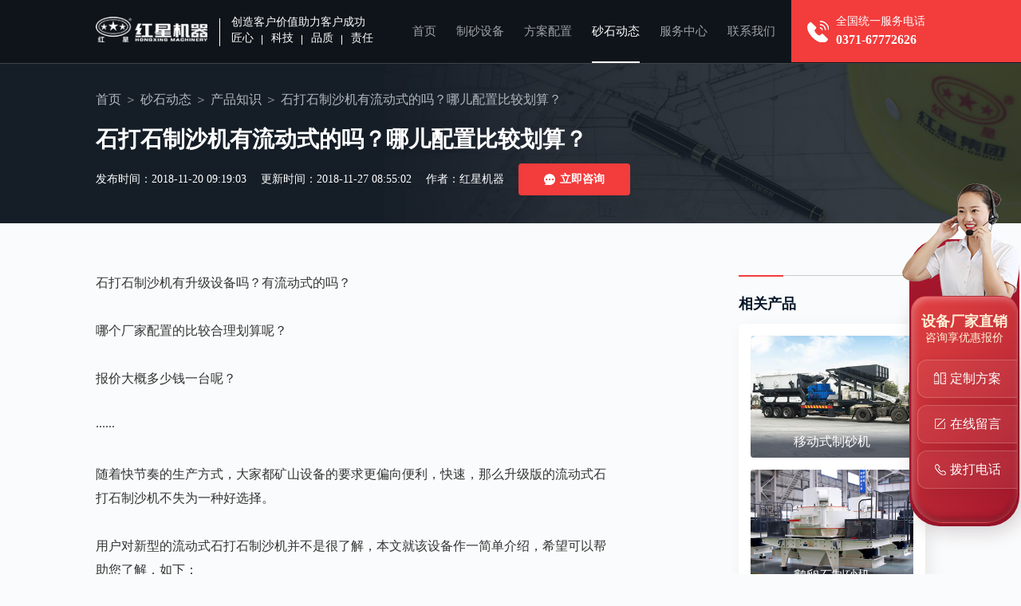

--- FILE ---
content_type: text/html
request_url: https://www.findzsj.com/pnews/n3760.htm
body_size: 6198
content:

<!DOCTYPE html>
<html lang="zh-cn">
<head>
    <meta http-equiv="Content-Type" content="text/html; charset=utf-8" />
    <meta http-equiv="X-UA-Compatible" content="IE=100" />
    <meta http-equiv="Cache-Control" content="no-transform" />
    <meta http-equiv="Cache-Control" content="no-siteapp" />
    <meta name="viewport" content="width=device-width, initial-scale=1, maximum-scale=1" />
    <meta content="yes" name="apple-mobile-web-app-capable" />
    <meta name="applicable-device" content="pc" />
    <title>石打石制沙机有流动式的吗？哪儿配置比较划算？-河南红星矿山机器</title>
    <meta name="keywords" content="流动式制沙机" />
    <meta name="description" content="随着快节奏的生产方式，大家都矿山设备的要求更偏向便利，快速，那么升级版的流动式石打石制沙机不失为一种好选择。用户对新型的流动式石打石制沙机并不是很了解，本文就该设备作一简单介绍，希望可以帮助您了解" />
    <link rel="alternate" media="only screen and (max-width：640px)" href="https://m.findzsj.com/pnews/n3760.htm" />
    <link rel="canonical" href="https://www.findzsj.com/pnews/n3760.htm" />
    <meta name="mobile-agent" content="format=html5; url=https://m.findzsj.com/pnews/n3760.htm" />
    <link rel="stylesheet" href="/css/pc_public.min.css">
    <link rel="stylesheet" href="/css/pc_newshow.min.css">
    <link rel="stylesheet" href="/css/pcsmall.css"/>
    <script src="/js/jquery-1.11.3.min.js"></script>
    <!--[if lt IE 9]>
        <script src="js/respond.js"></script>
        <script src="js/html5shiv.min.js"></script>
        <script src="js/css3-mediaqueries.js"></script>
    <![endif]-->
</head>
<body>
<div class="header insideHeader">
    <div class="container clearfix">
    <div class="headerFl">
        <a href="/" class="logo"><img src="/images_pc/logo.png" alt="河南红星矿山机器"></a>
        <p class="headerFlText">
            <span class="headerFlTextTop">创造客户价值助力客户成功</span>
            <span class="headerFlTextTag"><i>匠心</i><i>科技</i><i>品质</i><i>责任</i></span>
        </p>
    </div>
    <div class="headerTel">
        <p>全国统一服务电话<strong>0371-67772626</strong></p>
    </div>
    <ul class="headerNav">
        <li ><a href="/">首页</a></li>
        <li ><a href="/products.htm">制砂设备</a></li>
        <li ><a href="/proline.htm">方案配置</a></li>
        <li  class="active" ><a href="/news.htm">砂石动态</a></li>
        <li ><a href="/service.htm">服务中心</a></li>
        <li ><a href="/contact.htm">联系我们</a></li>
    </ul>
</div>
</div>
<div class="newBan">
    <div class="container">
        <ol class="BreadNav">
            <li><a href="/">首页</a></li>
            <li><a href="/news.htm">砂石动态</a></li>
            <li><a href="/pnews1.htm">产品知识</a></li>
            <li><span>石打石制沙机有流动式的吗？哪儿配置比较划算？</span></li>
        </ol>
        <h1>石打石制沙机有流动式的吗？哪儿配置比较划算？</h1>
        <p class="insideBanTime">
            <span>发布时间：2018-11-20 09:19:03</span>
            <span>更新时间：2018-11-27 08:55:02</span>
            <span>作者：红星机器 </span>
            <a href="javascript:;" onclick="openZoosUrlDIY('新闻内页-立即咨询');"><strong><i>立即咨询</i></strong><strong><i>立即咨询</i></strong></a>
        </p>
    </div>
</div>
<div class="newOne container clearfix">
    <div class="newOneFl">
        <div class="newOneFlMain">
            <p>石打石制沙机有升级设备吗？有流动式的吗？</p><p>哪个厂家配置的比较合理划算呢？</p><p>报价大概多少钱一台呢？</p><p>······</p><p>随着快节奏的生产方式，大家都矿山设备的要求更偏向便利，快速，那么升级版的流动式石打石制沙机不失为一种好选择。</p><p>用户对新型的流动式石打石制沙机并不是很了解，本文就该设备作一简单介绍，希望可以帮助您了解，如下：</p><p style="text-align: center;"><img src="https://www.findzsj.com/upload/image/636695793367477032.jpg" alt="流动式石打石制沙机" width="600" height="450" border="0" title="流动式石打石制沙机"/></p><p style="text-align: center;">流动式石打石制沙机厂家图</p><h3>一、何为流动式石打石制沙机？</h3><p>该设备是石打石制沙机与移动装置的组合体，继承了制沙机制砂效果好，产量好，节能环保的特征，发扬了移动装置灵活的移动特性，开着即可到达物料生产现场，转场便利，智能灵活，矿大了使用范围，可对石英石，河卵石，玄武岩，建筑用砂，青石，铁矿石等中硬度物料进行有效作业。</p><p style="text-align: center;"><img src="https://www.findzsj.com/upload/image/636783015605939766.jpg" alt="流动式石打石制沙机应用范围" width="700" height="496" border="0" title="流动式石打石制沙机应用范围"/></p><p style="text-align: center;">流动式石打石制沙机应用范围</p><h3>二、流动式石打石制沙机配置方式</h3><p>该设备即可根据移动装置结构的不同，配置设备的不同，可有多重配置方式，可选择性也就多了。根据结构的不同，可分为轮胎式与履带式流动式石打石制沙机，两者皆可实现移动便利的优势，相比之下，履带式成本高，价格也要更贵点。根据配置设备，可分为HX，VSI，TK，HVI流动式石打石制沙机，不同配置下生产能力范围不同，报价不同，您可点击客服，说明产量，场地需求，这里会有专业人员为您进行合理推荐及准确报价。</p><p style="text-align: center;"><img src="https://www.findzsj.com/upload/image/636783043872584871.jpg" alt="流动式石打石制沙机配置" width="680" height="456" border="0" title="流动式石打石制沙机配置"/></p><p style="text-align: center;">流动式石打石制沙机配置</p><h3>三、流动式石打石制沙机哪儿配置比较划算？</h3><p>该设备属于新型的矿山设备，对厂家综合实力，技术水平等要求较高，所以市场上生产流动式石打石制沙机的厂家少，多分布在山东，河南，广州，上海等地，这几个地区消费水平，经济发展不同，厂家性质等不同，给出的设备价格也是各不相同。要问哪儿比较划算合理，比较适合投资，就不得不给您推荐河南地区了。</p><p>1、河南地区素有“机械之乡之称，厂家众多，竞争压力大，既保障了设备的质量，性能，各厂家之间相互抑制，又保障了低价优势。</p><p>2、该地区厂区众多，即直销型厂家多，自销自造，外加地处中原，交通便利节省运输费用，人力资源充足，生产成本低，价格也会低。</p><p>3、河南地区主打中低消费市场，相比北上广一线城市，设备价格要优惠不少。</p><p style="text-align: center;"><img src="https://www.findzsj.com/upload/image/636729743421053054.jpg" alt="河南红星流动式石打石制沙机发货图" width="600" height="450" border="0" title="河南红星流动式石打石制沙机发货图"/></p><p style="text-align: center;">河南红星流动式石打石制沙机发货图</p><p>河南红星机器从事矿山设备生产制造研发已40余年，生产的设备多种多样，更多流动式石打石制沙机信息，可来厂进行详细了解，红星机器期待您的到来。</p>
        </div>
        <div class="news-pages">
            <p class="prev">
                <span>上一篇：</span>
                <a href="/pnews/n3759.htm" title="装一套一天能洗500方的洗砂机需要多少钱">装一套一天能洗500方的洗砂机需要多少钱</a>
            </p>

            <p class="next">
                <span>下一篇：</span>
                <a href="/pnews/n3761.htm" title="哪儿有大型石子破碎机生产线卖？大概要多少钱">哪儿有大型石子破碎机生产线卖？大概要多少钱</a>
            </p>
        </div>
    </div>
    <div class="newOneFr">
        <div class="sidePro">
            <strong class="sideTit">相关产品</strong>
            <ul>
                <li>
                    <a href="/pro341.htm" class="img">
                        <img src="https://www.findzsj.com/ProImages/2020620104144515lb.jpg" alt="移动式制砂机" title="移动式制砂机">
                    </a>
                    <a href="/pro341.htm" target="_blank" class="tit">移动式制砂机</a>
                </li>
                <li>
                    <a href="/pro21.htm" class="img">
                        <img src="https://www.findzsj.com/ProImages/201941295337251lb.jpg" alt="鹅卵石制砂机" title="鹅卵石制砂机">
                    </a>
                    <a href="/pro21.htm" target="_blank" class="tit">鹅卵石制砂机</a>
                </li>
                <li>
                    <a href="/pro109.htm" class="img">
                        <img src="https://www.findzsj.com/ProImages/2019427172734486lb.jpg" alt="石子制砂机" title="石子制砂机">
                    </a>
                    <a href="/pro109.htm" target="_blank" class="tit">石子制砂机</a>
                </li>
                <li>
                    <a href="/pro133.htm" class="img">
                        <img src="https://www.findzsj.com/upload/20170606152019449116046.jpg" alt="建筑用砂制砂机" title="建筑用砂制砂机">
                    </a>
                    <a href="/pro133.htm" target="_blank" class="tit">建筑用砂制砂机</a>
                </li>
            </ul>
        </div>
        <p class="newOneFrAdr" onclick="openZoosUrlDIY('新闻内页-侧边栏-咨询设备');">
            <img src="/images_pc/newOneFrPic01.jpg" alt="">
        </p>
    </div>
</div>

<div class="txtNewList">
    <div class="container">
        <div class="NewTit">
            <h2>新闻资讯</h2>
            <a rel="nofollow" href="/pro341news1.htm" target="_blank" class="more">更多<i>+</i></a>
        </div>
        <ul class="clearfix">
            <li>
                <a href="/pnews/n3756.htm">干式车载制砂机型号-价格及作业现场</a>
                <span>2018-11-19</span>
            </li>
            <li>
                <a href="/news/n3722.htm">出售流动制砂机，时产100吨的型号、参数、价格详细介绍</a>
                <span>2018-11-02</span>
            </li>
            <li>
                <a href="/news/n3532.htm">给您一款智能型设备—时产200吨流动制砂机(内附报价）</a>
                <span>2018-08-06</span>
            </li>
            <li>
                <a href="/news/n3449.htm">可移动式制砂机_百万放弃固定破碎生产线选它，带回都夸眼光好</a>
                <span>2018-04-20</span>
            </li>
            <li>
                <a href="/news/n3006.htm">移动式制砂机_移动式制砂生产线厂家</a>
                <span>2017-03-31</span>
            </li>
            <li>
                <a href="/pnews/n2588.htm">移动式制砂机适用范围和优点介绍</a>
                <span>2016-09-09</span>
            </li>
            <li>
                <a href="/pnews/n2904.htm">混凝土用机制砂好还是河沙好？</a>
                <span>2024-12-05</span>
            </li>
            <li>
                <a href="/pnews/n2903.htm">制备石英砂用什么机器？石英砂生产工艺流程</a>
                <span>2024-11-28</span>
            </li>
            <li>
                <a href="/pnews/n2902.htm">花岗岩碎石制砂用哪种机器好？</a>
                <span>2024-11-14</span>
            </li>
            <li>
                <a href="/pnews/n2901.htm">1145冲击破制砂机技术参数 市价一台多少钱</a>
                <span>2024-10-16</span>
            </li>
        </ul>
    </div>
</div>
<div class="proThree">
    <div class="container">
        <div class="contactTwoFl">
            <strong>想了解价格？产量？型号？售后？请留言<br />我们第一时间为您回复</strong>
            <div class="msg" id="msg">
                <ul>
                    <li>
                        <img src="/images_pc/msgIcon01.png" alt="你的姓名">
                        <input type="text" id="fromname" name="fromname" placeholder="你的姓名">
                    </li>
                    <li>
                        <img src="/images_pc/msgIcon02.png" alt="联系方式">
                        <input type="text" id="lianxi" name="lianxi" required="required" placeholder="联系方式">
                        <i>*</i>
                    </li>
                    <li class="msg-area">
                        <img src="/images_pc/msgIcon03.png" alt="你的姓名">
                        <textarea name="note" id="note" placeholder="您的问题：为了更好的为您服务，请留下您需要的设备、加工物料、产量要求"></textarea>
                    </li>
                </ul>
                <div class="msg-btn">
                    <button type="button" id="button_sub" onclick="checkform();">提交留言</button>
                    <p>今日已有<strong>37</strong>人获取到了最新报价</p>
                </div>
            </div>
        </div>
        <p class="proThreeFr"><img src="/images_pc/promgsBg.png" alt=""></p>
    </div>
</div>
<div class="footer">
    <p class="container">
        版权所有：河南红星矿山机器有限公司
    </p>
</div>

<script src="/js/footer.js"></script>
<span style="display:none">
    <script charset="UTF-8" id="LA_COLLECT" src="//sdk.51.la/js-sdk-pro.min.js"></script>
    <script>LA.init({id: "JgaWyBPTaET8FqqY",ck: "JgaWyBPTaET8FqqY",autoTrack:true})</script>
    <script>LA.init({id: "JgbOvkfXMd7aLBLq",ck: "JgbOvkfXMd7aLBLq",autoTrack:true})</script>
</span>
<script language="javascript" src="https://webservice.zoosnet.net/JS/LsJS.aspx?siteid=LZA36049770"></script>

</body>
</html>